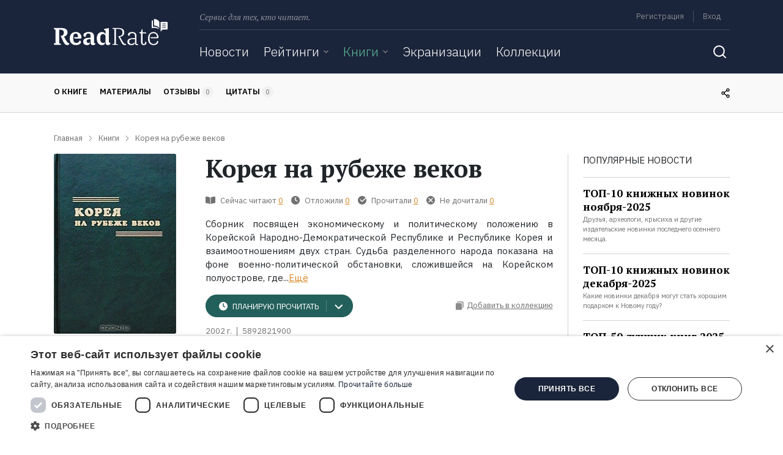

--- FILE ---
content_type: text/html; charset=UTF-8
request_url: https://readrate.com/rus/sidebar/lazy-load?section=last-activity
body_size: 1968
content:


    <div class="row block mb-4">
        <div class="col activities pb-3">
            <div class="text-uppercase">
                Последняя активность            </div>

                <div class="activities-list sidebar-activities">
        
<div class="divider dark my-3"></div>
<div class="activity type-planned subject-book item">
    <div class="row">
        <div class="col caption">
            <strong class="user-name">
                <i class="icon"></i>
                    <meta content="Дарья ">
    <a href="/rus/users/1567770" title="Дарья " class="text-gray font-size-sm align-middle">Дарья </a>                </strong>
            <div class="planned">
                <i class="icon"></i>                <span class="text-caption text-uppercase align-middle">Отложил</span>
                <a href="/rus/books/znakomstvo-detey-starshego-doshkolnogo-vozrasta-s-russkim-narodnym-dekorativno-prikladnym-iskusstvom" class="text-dark text-decoration-underline align-middle">«Знакомство детей старшего дошкольного возраста с русским народным декоративно-прикладным искусством»</a>            </div>
        </div>
        <div class="col-auto subject">
                            <a href="/rus/books/znakomstvo-detey-starshego-doshkolnogo-vozrasta-s-russkim-narodnym-dekorativno-prikladnym-iskusstvom" class="image-link d-inline-block"><img title="Книга Знакомство детей старшего дошкольного возраста с русским народным декоративно-прикладным искусством на ReadRate.com" class="rounded-sm lazyload" src="[data-uri]" data-src="/img/pictures/book/429/429924/429924/w48h72-crop-stretch-c40c7b7e.jpg" alt="книга Знакомство детей старшего дошкольного возраста с русским народным декоративно-прикладным искусством" width="48" height="72"></a>                    </div>
    </div>
</div>    </div>
            <div class="divider dark my-3"></div>
                    </div>
    </div>

            <div class="lazy-load"
             data-section="top-book-rating-celebrity"
             data-load="after"
             data-exclude=""
             data-url="/rus/sidebar/lazy-load">
        </div>
    





--- FILE ---
content_type: text/html; charset=UTF-8
request_url: https://readrate.com/rus/sidebar/lazy-load?section=top-book-rating-celebrity&exclude=
body_size: 1626
content:



    
    <div class="row block mb-4">
        <div class="col top-book-rating-celebrity pb-3">
            <div class="text-uppercase">
                Рейтинги от знаменитостей            </div>

            <div class="picture mt-3 overflow-hidden">
                <img title="P!nk " class="rounded lazyload" src="[data-uri]" data-src="/img/pictures/basic/267/267034/2670349/w240h300-crop-2164dbdf.jpg" alt="P!nk " width="240" height="300">
                <div class="inside text-center p-3">
                    <a href="/rus/ratings/chto-chitaet-pink" class="title-link text-white mb-1"><h6>Что читает Пинк</h6></a>                    <span class="text-white font-size-xs">
                        5 книг                    </span>
                </div>
            </div>
        </div>
    </div>

            <div class="lazy-load"
             data-section="most-commented"
             data-load="after"
             data-url="/rus/sidebar/lazy-load">
        </div>
    




--- FILE ---
content_type: text/html; charset=utf-8
request_url: https://www.google.com/recaptcha/api2/aframe
body_size: 268
content:
<!DOCTYPE HTML><html><head><meta http-equiv="content-type" content="text/html; charset=UTF-8"></head><body><script nonce="MDhKkMPEHQ11c1gm4qB6Dg">/** Anti-fraud and anti-abuse applications only. See google.com/recaptcha */ try{var clients={'sodar':'https://pagead2.googlesyndication.com/pagead/sodar?'};window.addEventListener("message",function(a){try{if(a.source===window.parent){var b=JSON.parse(a.data);var c=clients[b['id']];if(c){var d=document.createElement('img');d.src=c+b['params']+'&rc='+(localStorage.getItem("rc::a")?sessionStorage.getItem("rc::b"):"");window.document.body.appendChild(d);sessionStorage.setItem("rc::e",parseInt(sessionStorage.getItem("rc::e")||0)+1);localStorage.setItem("rc::h",'1768713855907');}}}catch(b){}});window.parent.postMessage("_grecaptcha_ready", "*");}catch(b){}</script></body></html>